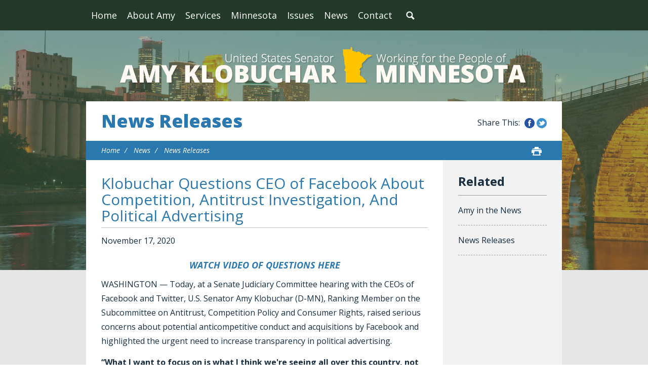

--- FILE ---
content_type: text/html;charset=UTF-8
request_url: https://www.klobuchar.senate.gov/public/index.cfm/news-releases?ID=013DF5CF-9822-45FC-AA43-93875A451454
body_size: 15228
content:
<!DOCTYPE html>
<html lang="en">

<head>
		<meta charset="utf-8">

		<title>Klobuchar Questions CEO of Facebook About Competition, Antitrust Investigation, And Political Advertising  - News Releases - U.S. Senator Amy Klobuchar</title>

		
			<meta name="datewritten" content="2020-11-17T12:11:00" />
		
		
		
			<meta name="posttype" content="news-releases" />
		

		
		
		<meta content="width=device-width, initial-scale=1.0" name="viewport" /><meta property="twitter:title" content="Klobuchar Questions CEO of Facebook About Competition, Antitrust Investigation, And Political Advertising " /><meta property="twitter:description" content="WATCH VIDEO OF QUESTIONS HERE
WASHINGTON &amp;mdash; Today, at a Senate Judiciary Committee hearing with the CEOs of Facebook and Twitter, U.S. Senator Amy Klobuchar (D-MN), Ranking Member on the Subcommittee on Antitrust, Competition Policy and Consumer Rights, raised serious concerns about potential anticompetitive conduct and acquisitions by Facebook and highlighted the urgent need to increase transparency in political advertising. 

&amp;ldquo;What I want to focus on is what I think we're seeing all over this country, not just in tech. We're seeing a startup slump. We're seeing more and more consolidation, and throughout history, we've seen that is not good for small businesses. It's not good for consumers, and it's not good for capitalism in the end,&amp;rdquo; Klobuchar said.

In a series of  exchanges with the CEO of Facebook, Mark Zuckerberg, Klobuchar focused on Facebook&amp;rsquo;s actions to limit smaller companies that it considered competitors from accessing parts of Facebook&amp;rsquo;s platform, crippling the growth potential of those rivals.

&amp;ldquo;So, I want to start with exclusionary conduct, regarding excluding smaller competitors by limiting interoperability with the Facebook platform. The investigation that we saw in the House recently gave us a number of examples of excluded companies including Vine, Stackla, Message Me, and Ark. My view is that this exclusionary conduct not only damaged the ability of these smaller businesses to compete, but it deprived customers of convenient access. You're one of the most successful companies, biggest companies in the world, Mr. Zuckerberg. Facebook. Do you think that this is fair competition or not? With regard to the interoperability and how you've conducted yourself with these other companies?&amp;rdquo; Klobuchar asked. 

She also questioned Zuckerberg on Facebook&amp;rsquo;s motivations for acquiring emerging rivals Instagram and WhatsApp, which prevented either company from challenging Facebook&amp;rsquo;s social media dominance. 

&amp;ldquo;And when we look at your emails, it kind of leads us down this road as well with Whatsapp, that part of the purchase of these nascent competitors is to -- I'll use the words of FTC Chairman Joe Simons who just said last week a monopolist can squash a nascent competitor by buying it not just by targeting it with anti-competitive activity. So, I know that this is a subject of investigation. Maybe we'll be hearing something soon. But I think it's something that committee members better be aware of,  not just with Facebook, but what's been going on with these deals that have gone through and how it has led to more and more consolidation. And how we as the Senate, and I just talked to Chairman Graham about this last week could actually do something about this, by changing some of the standards in our laws to make it easier to bring these cases and not just involving tech,&amp;rdquo; Klobuchar said. 

Full transcript of remarks and questions further below. Watch video of Klobuchar remarks HERE. 

In her role as Ranking Member of the Senate Judiciary Subcommittee on Antitrust, Competition Policy and Consumer Rights and a senior Member of the Senate Commerce Committee, Klobuchar has been a leader in the fight to protect consumers&amp;rsquo; personal data and promote online competition. 

And as the Ranking Member of the Senate Rules Committee, with oversight over federal elections, Klobuchar has fought to improve the transparency of online political advertising, stop foreign interference in elections through online platforms, and combat the spread of online election related disinformation and voter intimidation and suppression.  

In October, at a Senate Commerce Committee Hearing with CEOs from Google, Facebook, and Twitter, Klobuchar highlighted the urgent need to combat disinformation and improve transparency in online political advertising. She also raised serious competition concerns with Google&amp;rsquo;s CEO.  

In September, Klobuchar, along with 16 colleagues sent a letter to Facebook, Instagram, Google, Twitter and YouTube, urging executives to take further measures to stop voting related misinformation and disinformation.

In August, at an Antitrust Subcommittee hearing on Google&amp;rsquo;s dominance in advertising technology markets, Klobuchar emphasized the need to enforce antitrust Laws.

Klobuchar leads the Honest Ads Act, which was reintroduced in 2019 with cosponsors Senator Lindsey Graham (R-SC), and Senator Mark Warner (D-VA) to help prevent foreign interference in future elections and improve the transparency of online political advertisements. The Honest Ads Act would prevent foreign actors from influencing our elections by ensuring that political ads sold online are covered by the same rules as ads sold on TV, radio, and satellite and by improving disclosure requirements.

Full transcript of Klobuchar remarks and questions as delivered at the November 17, 2020 Senate Judiciary Committee hearing below:

KLOBUCHAR: Thank you very much, Mr. Chairman. As you know, I'm the lead Democrat on the Antitrust Subcommittee. I'm going to take a little different approach here than Mr. Hawley when it comes to competition policy because I understand why they might be coordinating when it comes to security. What I want to focus on is what I think we're seeing all over this country, not just in tech. We're seeing a startup slump. We're seeing more and more consolidation, and throughout history, we've seen that that is not good for small businesses. It's not good for consumers, and it's not good for capitalism in the end. 

Even successful companies, even popular companies, and even innovative companies are subject to the antitrust laws of this country. When I asked Mr. Pichai about this at the Commerce Committee hearing a few weeks ago, he told me Google was happy to take feedback. And my response was that the Justice Department already provided feedback in the form of a federal antitrust complaint. And I know there is an investigation reportedly going on out of the FTC right now regarding your company, Mr. Zuckerberg. 

So, I want to start with exclusionary conduct, regarding excluding smaller competitors by limiting interoperability with the Facebook platform. The investigation that we saw in the House recently gave us a number of examples of excluded companies including Vine, Stackla, Message Me, and Ark. My view is that this exclusionary conduct not only damaged the ability of these smaller businesses to compete, but it deprived customers of convenient access. You're one of the most successful companies, biggest companies in the world, Mr. Zuckerberg. Facebook. Do you think that this is fair competition or not? With regard to the interoperability and how you've conducted yourself with these other companies?

ZUCKERBERG: Senator, I'm generally strongly in favor of interoperability, and building platform and API access for companies to be able to access. That's why we built the Facebook platform in 2007. Some of the policies that you mentioned, I think came about, because what we were seeing was not necessarily startups, but larger competitors like Google and some of our Chinese rivals, from trying to access our systems in order to use their scale to compete with us better and it just felt to us like at the time that that wasn't the intent of what we were trying to enable. I think it&amp;rsquo;s worth noting-- 

KLOBUCHAR: We have a non-Chinese example here. I just want to know -- I know that -- maybe we could hear from Mr. Dorsey. And I have concerns about Facebook's treatment of Twitter subsidiary Vine. It's my understanding is that once Facebook recognized Vine as a competitor after Twitter acquired it in 2013, it cut off Vine's ability to interoperate with Facebook so that Vine users couldn't upload their videos to Facebook. And then I think that Twitter shut down Vine in 2016. 

Mr. Dorsey, could you tell me about the actual impact of Facebook's actions on Vine's business? On Vine's ability to compete and on your decision to shut down the service? And I know you're not a Chinese company. 

DORSEY: Well, I don't know about the intent on the other side, but I know our own experience was we found it extremely challenging to compete with Vine. And ultimately, decided that the ball moved past us, and we shut it down. Again, I don't know the specifics and the tactics and what was done, but we did find it very, very challenging market to enter, even though we existed prior to some of our peers doing the same thing. 

KLOBUCHAR: Okay. I'm going to move to something else quickly. Instagram and Whatsapp and we have some released internal Facebook emails in which you, Mr. Zuckerberg, wrote that Instagram was nascent and if they grow to a large scale they could be very disruptive to us. In a later email you confirm that one of the purposes of Facebook acquiring Instagram would be to neutralize a competitor. You wrote those emails that were mentioned in that House report, is that right, Mr. Zuckerberg? 

ZUCKERBERG: Senator, I believe so. I've always distinguished between two things, though. One is that we had some competition with Instagram in the growing space of kind of camera apps and photo sharing apps. But at the time I don't think we or anyone else viewed Instagram as a competitor, as a large multipurpose social platform. In fact, people at the time kind of mocked our acquisition, because they thought that we dramatically spent more money than we should have to acquire something that was viewed as a primarily camera and photo-sharing app at the time. I think it&amp;rsquo;s important to distinguish.

KLOBUCHAR: Here's the view, though, we don't know how it would have done. And when we look at your emails, it kind of leads us down this road as well with Whatsapp, that part of the purchase of these nascent competitors is to -- I'll use the words of FTC Chairman Joe Simons who just said last week a monopolist can squash a nascent competitor by buying it not just by targeting it with anti-competitive activity. So, I know that this is a subject of investigation. Maybe we'll be hearing something soon. But I think it's something that committee members better be aware of,  not just with Facebook, but what's been going on with these deals that have gone through and how it has led to more and more consolidation. And how we as the Senate, and I just talked to Chairman Graham about this last week could actually do something about this, by changing some of the standards in our laws to make it easier to bring these cases and not just involving tech. 

So, I want to go to something here at the end, the political ad discussion we had in front of the Commerce Committee, Mr. Zuckerberg, I know you said that Facebook had made over $2 billion on political ads over the last few years. You said this was your quote, &amp;ldquo;Relatively small part of your revenue,&amp;rdquo; I know that. But it's kind of a big part of the lives of politics when that much money is being spent on ads. This is a bill I actually have with Senator Graham. Yet, we have seen these political ads that keep creeping through despite your efforts to police them on your own. This is why I would so badly like to pass the Honest Ads Act. One ad that went through, it says, in three battleground states ballots marked for Donald Trump had been discarded. Poll: will voter fraud only increase closer to November? So it stated in three battleground states, paid ad, ballots marked for Donald Trump have been discarded. This played between September 29th and October 7th, 2020, had up to 200,000 impressions. Does this ad violate Facebook's policy? 

ZUCKERBERG: Sorry, can you repeat what the ad was? 

KLOBUCHAR: The ad was an American Action news ad. They've advertised a lot of them on your platform. And it said in three battleground states, ballots marked for Donald Trump had been discarded. This was preelection. 

ZUCKERBERG: Senator, I don't know off the top of my head if that specific ad violates our policies. I'd be happy to follow up afterwards on that. 

KLOBUCHAR: Would you commit to a policy where actual people's eyes, people could review these ads, instead of just being hit with algorithm review? 

ZUCKERBERG: Senator, we do have review and verification of political advertisers before they can advertise. 

KLOBUCHAR: Okay. So does every ad go through a human being? 

ZUCKERBERG: Senator, I don't know if every -- 

KLOBUCHAR: Huh? 

ZUCKERBERG: I think every -- our policy is that we want to verify the authenticity of anyone who's doing political or social issue advertising. And I think it's worth noting that our people reviewers are not in all cases always more accurate than the technical systems. 

KLOBUCHAR: So are you saying a human being reviews every ad? It&amp;rsquo;s just really yes or no, or I don't know. 

ZUCKERBERG: Senator, I don't know. I don&amp;rsquo;t think so.

KLOBUCHAR: Well we&amp;rsquo;ll follow up in the written. You brought this cease and desist order against NYU for publishing a report that noting over the last two years Facebook has not properly labeled approximately 37 million in political ads. Why would you not support this project? Why would you bring a cease and desist against them? 

ZUCKERBERG: Senator, is that the project that was scraping the data in a way that might have been -- with the FTC consent decree that we have?

KLOBUCHAR:  It's your definition. The reason it's happening is we haven't passed the Honest Ads Act. They're trying, they're not violating privacy. They're trying to get the ads so people can see the ads, other campaigns, journalists, everyone. 

ZUCKERBERG: Senator, you know that I support the Honest Ads Act and agree that we should have that passed. And even before that, that we've implemented it across our systems. But I think in the case that you're referring to, that project was scraping data in a way that we agreed in our FTC consent decree around privacy that we would not allow. So, we have to follow up on that. And make sure that we take steps to stop that violation. 

KLOBUCHAR: Okay. Last, Mr. Dorsey, do you think there should be more transparency with algorithms? As part of this is not just -- I'm off of the ads now, I'm on just generically, part of this is that people don't know how this data is going across the systems and across the platforms. And people basically are buying access, has been my impression, so that even if you say, what's the news in the last 24 hours, old stuff comes up, something's gone awry from the beginnings of this. Would it be helpful, do you think, if there was more transparency with algorithms? 

DORSEY: I do think it would be helpful, but it's technically very, very challenging to enforce that. I think a better option is providing more choice, to be able to turn off the algorithms or choose a different algorithm, so that people can see how it affects one's experience. 

KLOBUCHAR: Okay, thank you. I ask that both of you look at the bill that Senator Kennedy and I have, the Journalism, Competition, and Preservation Act to help the content providers negotiate with digital platforms. Thank you. 

###
" /><meta itemprop="name" content="Klobuchar Questions CEO of Facebook About Competition, Antitrust Investigation, And Political Advertising " /><meta itemprop="description" content="WATCH VIDEO OF QUESTIONS HERE
WASHINGTON &amp;mdash; Today, at a Senate Judiciary Committee hearing with the CEOs of Facebook and Twitter, U.S. Senator Amy Klobuchar (D-MN), Ranking Member on the Subcommittee on Antitrust, Competition Policy and Consumer Rights, raised serious concerns about potential anticompetitive conduct and acquisitions by Facebook and highlighted the urgent need to increase transparency in political advertising. 

&amp;ldquo;What I want to focus on is what I think we're seeing all over this country, not just in tech. We're seeing a startup slump. We're seeing more and more consolidation, and throughout history, we've seen that is not good for small businesses. It's not good for consumers, and it's not good for capitalism in the end,&amp;rdquo; Klobuchar said.

In a series of  exchanges with the CEO of Facebook, Mark Zuckerberg, Klobuchar focused on Facebook&amp;rsquo;s actions to limit smaller companies that it considered competitors from accessing parts of Facebook&amp;rsquo;s platform, crippling the growth potential of those rivals.

&amp;ldquo;So, I want to start with exclusionary conduct, regarding excluding smaller competitors by limiting interoperability with the Facebook platform. The investigation that we saw in the House recently gave us a number of examples of excluded companies including Vine, Stackla, Message Me, and Ark. My view is that this exclusionary conduct not only damaged the ability of these smaller businesses to compete, but it deprived customers of convenient access. You're one of the most successful companies, biggest companies in the world, Mr. Zuckerberg. Facebook. Do you think that this is fair competition or not? With regard to the interoperability and how you've conducted yourself with these other companies?&amp;rdquo; Klobuchar asked. 

She also questioned Zuckerberg on Facebook&amp;rsquo;s motivations for acquiring emerging rivals Instagram and WhatsApp, which prevented either company from challenging Facebook&amp;rsquo;s social media dominance. 

&amp;ldquo;And when we look at your emails, it kind of leads us down this road as well with Whatsapp, that part of the purchase of these nascent competitors is to -- I'll use the words of FTC Chairman Joe Simons who just said last week a monopolist can squash a nascent competitor by buying it not just by targeting it with anti-competitive activity. So, I know that this is a subject of investigation. Maybe we'll be hearing something soon. But I think it's something that committee members better be aware of,  not just with Facebook, but what's been going on with these deals that have gone through and how it has led to more and more consolidation. And how we as the Senate, and I just talked to Chairman Graham about this last week could actually do something about this, by changing some of the standards in our laws to make it easier to bring these cases and not just involving tech,&amp;rdquo; Klobuchar said. 

Full transcript of remarks and questions further below. Watch video of Klobuchar remarks HERE. 

In her role as Ranking Member of the Senate Judiciary Subcommittee on Antitrust, Competition Policy and Consumer Rights and a senior Member of the Senate Commerce Committee, Klobuchar has been a leader in the fight to protect consumers&amp;rsquo; personal data and promote online competition. 

And as the Ranking Member of the Senate Rules Committee, with oversight over federal elections, Klobuchar has fought to improve the transparency of online political advertising, stop foreign interference in elections through online platforms, and combat the spread of online election related disinformation and voter intimidation and suppression.  

In October, at a Senate Commerce Committee Hearing with CEOs from Google, Facebook, and Twitter, Klobuchar highlighted the urgent need to combat disinformation and improve transparency in online political advertising. She also raised serious competition concerns with Google&amp;rsquo;s CEO.  

In September, Klobuchar, along with 16 colleagues sent a letter to Facebook, Instagram, Google, Twitter and YouTube, urging executives to take further measures to stop voting related misinformation and disinformation.

In August, at an Antitrust Subcommittee hearing on Google&amp;rsquo;s dominance in advertising technology markets, Klobuchar emphasized the need to enforce antitrust Laws.

Klobuchar leads the Honest Ads Act, which was reintroduced in 2019 with cosponsors Senator Lindsey Graham (R-SC), and Senator Mark Warner (D-VA) to help prevent foreign interference in future elections and improve the transparency of online political advertisements. The Honest Ads Act would prevent foreign actors from influencing our elections by ensuring that political ads sold online are covered by the same rules as ads sold on TV, radio, and satellite and by improving disclosure requirements.

Full transcript of Klobuchar remarks and questions as delivered at the November 17, 2020 Senate Judiciary Committee hearing below:

KLOBUCHAR: Thank you very much, Mr. Chairman. As you know, I'm the lead Democrat on the Antitrust Subcommittee. I'm going to take a little different approach here than Mr. Hawley when it comes to competition policy because I understand why they might be coordinating when it comes to security. What I want to focus on is what I think we're seeing all over this country, not just in tech. We're seeing a startup slump. We're seeing more and more consolidation, and throughout history, we've seen that that is not good for small businesses. It's not good for consumers, and it's not good for capitalism in the end. 

Even successful companies, even popular companies, and even innovative companies are subject to the antitrust laws of this country. When I asked Mr. Pichai about this at the Commerce Committee hearing a few weeks ago, he told me Google was happy to take feedback. And my response was that the Justice Department already provided feedback in the form of a federal antitrust complaint. And I know there is an investigation reportedly going on out of the FTC right now regarding your company, Mr. Zuckerberg. 

So, I want to start with exclusionary conduct, regarding excluding smaller competitors by limiting interoperability with the Facebook platform. The investigation that we saw in the House recently gave us a number of examples of excluded companies including Vine, Stackla, Message Me, and Ark. My view is that this exclusionary conduct not only damaged the ability of these smaller businesses to compete, but it deprived customers of convenient access. You're one of the most successful companies, biggest companies in the world, Mr. Zuckerberg. Facebook. Do you think that this is fair competition or not? With regard to the interoperability and how you've conducted yourself with these other companies?

ZUCKERBERG: Senator, I'm generally strongly in favor of interoperability, and building platform and API access for companies to be able to access. That's why we built the Facebook platform in 2007. Some of the policies that you mentioned, I think came about, because what we were seeing was not necessarily startups, but larger competitors like Google and some of our Chinese rivals, from trying to access our systems in order to use their scale to compete with us better and it just felt to us like at the time that that wasn't the intent of what we were trying to enable. I think it&amp;rsquo;s worth noting-- 

KLOBUCHAR: We have a non-Chinese example here. I just want to know -- I know that -- maybe we could hear from Mr. Dorsey. And I have concerns about Facebook's treatment of Twitter subsidiary Vine. It's my understanding is that once Facebook recognized Vine as a competitor after Twitter acquired it in 2013, it cut off Vine's ability to interoperate with Facebook so that Vine users couldn't upload their videos to Facebook. And then I think that Twitter shut down Vine in 2016. 

Mr. Dorsey, could you tell me about the actual impact of Facebook's actions on Vine's business? On Vine's ability to compete and on your decision to shut down the service? And I know you're not a Chinese company. 

DORSEY: Well, I don't know about the intent on the other side, but I know our own experience was we found it extremely challenging to compete with Vine. And ultimately, decided that the ball moved past us, and we shut it down. Again, I don't know the specifics and the tactics and what was done, but we did find it very, very challenging market to enter, even though we existed prior to some of our peers doing the same thing. 

KLOBUCHAR: Okay. I'm going to move to something else quickly. Instagram and Whatsapp and we have some released internal Facebook emails in which you, Mr. Zuckerberg, wrote that Instagram was nascent and if they grow to a large scale they could be very disruptive to us. In a later email you confirm that one of the purposes of Facebook acquiring Instagram would be to neutralize a competitor. You wrote those emails that were mentioned in that House report, is that right, Mr. Zuckerberg? 

ZUCKERBERG: Senator, I believe so. I've always distinguished between two things, though. One is that we had some competition with Instagram in the growing space of kind of camera apps and photo sharing apps. But at the time I don't think we or anyone else viewed Instagram as a competitor, as a large multipurpose social platform. In fact, people at the time kind of mocked our acquisition, because they thought that we dramatically spent more money than we should have to acquire something that was viewed as a primarily camera and photo-sharing app at the time. I think it&amp;rsquo;s important to distinguish.

KLOBUCHAR: Here's the view, though, we don't know how it would have done. And when we look at your emails, it kind of leads us down this road as well with Whatsapp, that part of the purchase of these nascent competitors is to -- I'll use the words of FTC Chairman Joe Simons who just said last week a monopolist can squash a nascent competitor by buying it not just by targeting it with anti-competitive activity. So, I know that this is a subject of investigation. Maybe we'll be hearing something soon. But I think it's something that committee members better be aware of,  not just with Facebook, but what's been going on with these deals that have gone through and how it has led to more and more consolidation. And how we as the Senate, and I just talked to Chairman Graham about this last week could actually do something about this, by changing some of the standards in our laws to make it easier to bring these cases and not just involving tech. 

So, I want to go to something here at the end, the political ad discussion we had in front of the Commerce Committee, Mr. Zuckerberg, I know you said that Facebook had made over $2 billion on political ads over the last few years. You said this was your quote, &amp;ldquo;Relatively small part of your revenue,&amp;rdquo; I know that. But it's kind of a big part of the lives of politics when that much money is being spent on ads. This is a bill I actually have with Senator Graham. Yet, we have seen these political ads that keep creeping through despite your efforts to police them on your own. This is why I would so badly like to pass the Honest Ads Act. One ad that went through, it says, in three battleground states ballots marked for Donald Trump had been discarded. Poll: will voter fraud only increase closer to November? So it stated in three battleground states, paid ad, ballots marked for Donald Trump have been discarded. This played between September 29th and October 7th, 2020, had up to 200,000 impressions. Does this ad violate Facebook's policy? 

ZUCKERBERG: Sorry, can you repeat what the ad was? 

KLOBUCHAR: The ad was an American Action news ad. They've advertised a lot of them on your platform. And it said in three battleground states, ballots marked for Donald Trump had been discarded. This was preelection. 

ZUCKERBERG: Senator, I don't know off the top of my head if that specific ad violates our policies. I'd be happy to follow up afterwards on that. 

KLOBUCHAR: Would you commit to a policy where actual people's eyes, people could review these ads, instead of just being hit with algorithm review? 

ZUCKERBERG: Senator, we do have review and verification of political advertisers before they can advertise. 

KLOBUCHAR: Okay. So does every ad go through a human being? 

ZUCKERBERG: Senator, I don't know if every -- 

KLOBUCHAR: Huh? 

ZUCKERBERG: I think every -- our policy is that we want to verify the authenticity of anyone who's doing political or social issue advertising. And I think it's worth noting that our people reviewers are not in all cases always more accurate than the technical systems. 

KLOBUCHAR: So are you saying a human being reviews every ad? It&amp;rsquo;s just really yes or no, or I don't know. 

ZUCKERBERG: Senator, I don't know. I don&amp;rsquo;t think so.

KLOBUCHAR: Well we&amp;rsquo;ll follow up in the written. You brought this cease and desist order against NYU for publishing a report that noting over the last two years Facebook has not properly labeled approximately 37 million in political ads. Why would you not support this project? Why would you bring a cease and desist against them? 

ZUCKERBERG: Senator, is that the project that was scraping the data in a way that might have been -- with the FTC consent decree that we have?

KLOBUCHAR:  It's your definition. The reason it's happening is we haven't passed the Honest Ads Act. They're trying, they're not violating privacy. They're trying to get the ads so people can see the ads, other campaigns, journalists, everyone. 

ZUCKERBERG: Senator, you know that I support the Honest Ads Act and agree that we should have that passed. And even before that, that we've implemented it across our systems. But I think in the case that you're referring to, that project was scraping data in a way that we agreed in our FTC consent decree around privacy that we would not allow. So, we have to follow up on that. And make sure that we take steps to stop that violation. 

KLOBUCHAR: Okay. Last, Mr. Dorsey, do you think there should be more transparency with algorithms? As part of this is not just -- I'm off of the ads now, I'm on just generically, part of this is that people don't know how this data is going across the systems and across the platforms. And people basically are buying access, has been my impression, so that even if you say, what's the news in the last 24 hours, old stuff comes up, something's gone awry from the beginnings of this. Would it be helpful, do you think, if there was more transparency with algorithms? 

DORSEY: I do think it would be helpful, but it's technically very, very challenging to enforce that. I think a better option is providing more choice, to be able to turn off the algorithms or choose a different algorithm, so that people can see how it affects one's experience. 

KLOBUCHAR: Okay, thank you. I ask that both of you look at the bill that Senator Kennedy and I have, the Journalism, Competition, and Preservation Act to help the content providers negotiate with digital platforms. Thank you. 

###
" /><meta itemprop="url" content="https://www.klobuchar.senate.gov/public/index.cfm/2020/11/klobuchar-questions-ceo-of-facebook-about-competition-antitrust-investigation-and-political-advertising" /><meta property="og:site_name" content="U.S. Senator Amy Klobuchar" /><meta property="og:type" content="article" /><meta property="og:title" content="Klobuchar Questions CEO of Facebook About Competition, Antitrust Investigation, And Political Advertising " /><meta property="og:description" content="WATCH VIDEO OF QUESTIONS HERE
WASHINGTON &amp;mdash; Today, at a Senate Judiciary Committee hearing with the CEOs of Facebook and Twitter, U.S. Senator Amy Klobuchar (D-MN), Ranking Member on the Subcommittee on Antitrust, Competition Policy and Consumer Rights, raised serious concerns about potential anticompetitive conduct and acquisitions by Facebook and highlighted the urgent need to increase transparency in political advertising. 

&amp;ldquo;What I want to focus on is what I think we're seeing all over this country, not just in tech. We're seeing a startup slump. We're seeing more and more consolidation, and throughout history, we've seen that is not good for small businesses. It's not good for consumers, and it's not good for capitalism in the end,&amp;rdquo; Klobuchar said.

In a series of  exchanges with the CEO of Facebook, Mark Zuckerberg, Klobuchar focused on Facebook&amp;rsquo;s actions to limit smaller companies that it considered competitors from accessing parts of Facebook&amp;rsquo;s platform, crippling the growth potential of those rivals.

&amp;ldquo;So, I want to start with exclusionary conduct, regarding excluding smaller competitors by limiting interoperability with the Facebook platform. The investigation that we saw in the House recently gave us a number of examples of excluded companies including Vine, Stackla, Message Me, and Ark. My view is that this exclusionary conduct not only damaged the ability of these smaller businesses to compete, but it deprived customers of convenient access. You're one of the most successful companies, biggest companies in the world, Mr. Zuckerberg. Facebook. Do you think that this is fair competition or not? With regard to the interoperability and how you've conducted yourself with these other companies?&amp;rdquo; Klobuchar asked. 

She also questioned Zuckerberg on Facebook&amp;rsquo;s motivations for acquiring emerging rivals Instagram and WhatsApp, which prevented either company from challenging Facebook&amp;rsquo;s social media dominance. 

&amp;ldquo;And when we look at your emails, it kind of leads us down this road as well with Whatsapp, that part of the purchase of these nascent competitors is to -- I'll use the words of FTC Chairman Joe Simons who just said last week a monopolist can squash a nascent competitor by buying it not just by targeting it with anti-competitive activity. So, I know that this is a subject of investigation. Maybe we'll be hearing something soon. But I think it's something that committee members better be aware of,  not just with Facebook, but what's been going on with these deals that have gone through and how it has led to more and more consolidation. And how we as the Senate, and I just talked to Chairman Graham about this last week could actually do something about this, by changing some of the standards in our laws to make it easier to bring these cases and not just involving tech,&amp;rdquo; Klobuchar said. 

Full transcript of remarks and questions further below. Watch video of Klobuchar remarks HERE. 

In her role as Ranking Member of the Senate Judiciary Subcommittee on Antitrust, Competition Policy and Consumer Rights and a senior Member of the Senate Commerce Committee, Klobuchar has been a leader in the fight to protect consumers&amp;rsquo; personal data and promote online competition. 

And as the Ranking Member of the Senate Rules Committee, with oversight over federal elections, Klobuchar has fought to improve the transparency of online political advertising, stop foreign interference in elections through online platforms, and combat the spread of online election related disinformation and voter intimidation and suppression.  

In October, at a Senate Commerce Committee Hearing with CEOs from Google, Facebook, and Twitter, Klobuchar highlighted the urgent need to combat disinformation and improve transparency in online political advertising. She also raised serious competition concerns with Google&amp;rsquo;s CEO.  

In September, Klobuchar, along with 16 colleagues sent a letter to Facebook, Instagram, Google, Twitter and YouTube, urging executives to take further measures to stop voting related misinformation and disinformation.

In August, at an Antitrust Subcommittee hearing on Google&amp;rsquo;s dominance in advertising technology markets, Klobuchar emphasized the need to enforce antitrust Laws.

Klobuchar leads the Honest Ads Act, which was reintroduced in 2019 with cosponsors Senator Lindsey Graham (R-SC), and Senator Mark Warner (D-VA) to help prevent foreign interference in future elections and improve the transparency of online political advertisements. The Honest Ads Act would prevent foreign actors from influencing our elections by ensuring that political ads sold online are covered by the same rules as ads sold on TV, radio, and satellite and by improving disclosure requirements.

Full transcript of Klobuchar remarks and questions as delivered at the November 17, 2020 Senate Judiciary Committee hearing below:

KLOBUCHAR: Thank you very much, Mr. Chairman. As you know, I'm the lead Democrat on the Antitrust Subcommittee. I'm going to take a little different approach here than Mr. Hawley when it comes to competition policy because I understand why they might be coordinating when it comes to security. What I want to focus on is what I think we're seeing all over this country, not just in tech. We're seeing a startup slump. We're seeing more and more consolidation, and throughout history, we've seen that that is not good for small businesses. It's not good for consumers, and it's not good for capitalism in the end. 

Even successful companies, even popular companies, and even innovative companies are subject to the antitrust laws of this country. When I asked Mr. Pichai about this at the Commerce Committee hearing a few weeks ago, he told me Google was happy to take feedback. And my response was that the Justice Department already provided feedback in the form of a federal antitrust complaint. And I know there is an investigation reportedly going on out of the FTC right now regarding your company, Mr. Zuckerberg. 

So, I want to start with exclusionary conduct, regarding excluding smaller competitors by limiting interoperability with the Facebook platform. The investigation that we saw in the House recently gave us a number of examples of excluded companies including Vine, Stackla, Message Me, and Ark. My view is that this exclusionary conduct not only damaged the ability of these smaller businesses to compete, but it deprived customers of convenient access. You're one of the most successful companies, biggest companies in the world, Mr. Zuckerberg. Facebook. Do you think that this is fair competition or not? With regard to the interoperability and how you've conducted yourself with these other companies?

ZUCKERBERG: Senator, I'm generally strongly in favor of interoperability, and building platform and API access for companies to be able to access. That's why we built the Facebook platform in 2007. Some of the policies that you mentioned, I think came about, because what we were seeing was not necessarily startups, but larger competitors like Google and some of our Chinese rivals, from trying to access our systems in order to use their scale to compete with us better and it just felt to us like at the time that that wasn't the intent of what we were trying to enable. I think it&amp;rsquo;s worth noting-- 

KLOBUCHAR: We have a non-Chinese example here. I just want to know -- I know that -- maybe we could hear from Mr. Dorsey. And I have concerns about Facebook's treatment of Twitter subsidiary Vine. It's my understanding is that once Facebook recognized Vine as a competitor after Twitter acquired it in 2013, it cut off Vine's ability to interoperate with Facebook so that Vine users couldn't upload their videos to Facebook. And then I think that Twitter shut down Vine in 2016. 

Mr. Dorsey, could you tell me about the actual impact of Facebook's actions on Vine's business? On Vine's ability to compete and on your decision to shut down the service? And I know you're not a Chinese company. 

DORSEY: Well, I don't know about the intent on the other side, but I know our own experience was we found it extremely challenging to compete with Vine. And ultimately, decided that the ball moved past us, and we shut it down. Again, I don't know the specifics and the tactics and what was done, but we did find it very, very challenging market to enter, even though we existed prior to some of our peers doing the same thing. 

KLOBUCHAR: Okay. I'm going to move to something else quickly. Instagram and Whatsapp and we have some released internal Facebook emails in which you, Mr. Zuckerberg, wrote that Instagram was nascent and if they grow to a large scale they could be very disruptive to us. In a later email you confirm that one of the purposes of Facebook acquiring Instagram would be to neutralize a competitor. You wrote those emails that were mentioned in that House report, is that right, Mr. Zuckerberg? 

ZUCKERBERG: Senator, I believe so. I've always distinguished between two things, though. One is that we had some competition with Instagram in the growing space of kind of camera apps and photo sharing apps. But at the time I don't think we or anyone else viewed Instagram as a competitor, as a large multipurpose social platform. In fact, people at the time kind of mocked our acquisition, because they thought that we dramatically spent more money than we should have to acquire something that was viewed as a primarily camera and photo-sharing app at the time. I think it&amp;rsquo;s important to distinguish.

KLOBUCHAR: Here's the view, though, we don't know how it would have done. And when we look at your emails, it kind of leads us down this road as well with Whatsapp, that part of the purchase of these nascent competitors is to -- I'll use the words of FTC Chairman Joe Simons who just said last week a monopolist can squash a nascent competitor by buying it not just by targeting it with anti-competitive activity. So, I know that this is a subject of investigation. Maybe we'll be hearing something soon. But I think it's something that committee members better be aware of,  not just with Facebook, but what's been going on with these deals that have gone through and how it has led to more and more consolidation. And how we as the Senate, and I just talked to Chairman Graham about this last week could actually do something about this, by changing some of the standards in our laws to make it easier to bring these cases and not just involving tech. 

So, I want to go to something here at the end, the political ad discussion we had in front of the Commerce Committee, Mr. Zuckerberg, I know you said that Facebook had made over $2 billion on political ads over the last few years. You said this was your quote, &amp;ldquo;Relatively small part of your revenue,&amp;rdquo; I know that. But it's kind of a big part of the lives of politics when that much money is being spent on ads. This is a bill I actually have with Senator Graham. Yet, we have seen these political ads that keep creeping through despite your efforts to police them on your own. This is why I would so badly like to pass the Honest Ads Act. One ad that went through, it says, in three battleground states ballots marked for Donald Trump had been discarded. Poll: will voter fraud only increase closer to November? So it stated in three battleground states, paid ad, ballots marked for Donald Trump have been discarded. This played between September 29th and October 7th, 2020, had up to 200,000 impressions. Does this ad violate Facebook's policy? 

ZUCKERBERG: Sorry, can you repeat what the ad was? 

KLOBUCHAR: The ad was an American Action news ad. They've advertised a lot of them on your platform. And it said in three battleground states, ballots marked for Donald Trump had been discarded. This was preelection. 

ZUCKERBERG: Senator, I don't know off the top of my head if that specific ad violates our policies. I'd be happy to follow up afterwards on that. 

KLOBUCHAR: Would you commit to a policy where actual people's eyes, people could review these ads, instead of just being hit with algorithm review? 

ZUCKERBERG: Senator, we do have review and verification of political advertisers before they can advertise. 

KLOBUCHAR: Okay. So does every ad go through a human being? 

ZUCKERBERG: Senator, I don't know if every -- 

KLOBUCHAR: Huh? 

ZUCKERBERG: I think every -- our policy is that we want to verify the authenticity of anyone who's doing political or social issue advertising. And I think it's worth noting that our people reviewers are not in all cases always more accurate than the technical systems. 

KLOBUCHAR: So are you saying a human being reviews every ad? It&amp;rsquo;s just really yes or no, or I don't know. 

ZUCKERBERG: Senator, I don't know. I don&amp;rsquo;t think so.

KLOBUCHAR: Well we&amp;rsquo;ll follow up in the written. You brought this cease and desist order against NYU for publishing a report that noting over the last two years Facebook has not properly labeled approximately 37 million in political ads. Why would you not support this project? Why would you bring a cease and desist against them? 

ZUCKERBERG: Senator, is that the project that was scraping the data in a way that might have been -- with the FTC consent decree that we have?

KLOBUCHAR:  It's your definition. The reason it's happening is we haven't passed the Honest Ads Act. They're trying, they're not violating privacy. They're trying to get the ads so people can see the ads, other campaigns, journalists, everyone. 

ZUCKERBERG: Senator, you know that I support the Honest Ads Act and agree that we should have that passed. And even before that, that we've implemented it across our systems. But I think in the case that you're referring to, that project was scraping data in a way that we agreed in our FTC consent decree around privacy that we would not allow. So, we have to follow up on that. And make sure that we take steps to stop that violation. 

KLOBUCHAR: Okay. Last, Mr. Dorsey, do you think there should be more transparency with algorithms? As part of this is not just -- I'm off of the ads now, I'm on just generically, part of this is that people don't know how this data is going across the systems and across the platforms. And people basically are buying access, has been my impression, so that even if you say, what's the news in the last 24 hours, old stuff comes up, something's gone awry from the beginnings of this. Would it be helpful, do you think, if there was more transparency with algorithms? 

DORSEY: I do think it would be helpful, but it's technically very, very challenging to enforce that. I think a better option is providing more choice, to be able to turn off the algorithms or choose a different algorithm, so that people can see how it affects one's experience. 

KLOBUCHAR: Okay, thank you. I ask that both of you look at the bill that Senator Kennedy and I have, the Journalism, Competition, and Preservation Act to help the content providers negotiate with digital platforms. Thank you. 

###
" /><meta property="og:url" content="https://www.klobuchar.senate.gov/public/index.cfm/2020/11/klobuchar-questions-ceo-of-facebook-about-competition-antitrust-investigation-and-political-advertising" />
		
		
		<link rel="stylesheet" type="text/css" href="/public/vendor/_skins/klobuchar2016/lib/bootstrap/css/bootstrap.min.css?cb=146240EB5DA8AADB725192227946777D08CE3328808A05D503E0827692654570"  /><link rel="stylesheet" type="text/css" href="//fonts.googleapis.com/css?family=Open+Sans:300,300i,400,400i,600,600i,700,700i,800,800i"  /><link rel="stylesheet" type="text/css" href="/public/_resources/stylesheets/factory.css?cb=146240EB5DA8AADB725192227946777D08CE3328808A05D503E0827692654570"  /><link rel="stylesheet" type="text/css" href="/public/vendor/_skins/klobuchar2016/css/menu.css?cb=146240EB5DA8AADB725192227946777D08CE3328808A05D503E0827692654570"  /><link rel="stylesheet" type="text/css" href="/public/vendor/_skins/klobuchar2016/css/template.css?cb=146240EB5DA8AADB725192227946777D08CE3328808A05D503E0827692654570"  /><link rel="stylesheet" type="text/css" href="/public/vendor/_skins/klobuchar2016/css/apps.css?cb=146240EB5DA8AADB725192227946777D08CE3328808A05D503E0827692654570"  /><link rel="stylesheet" type="text/css" href="/public/vendor/_skins/klobuchar2016/css/home.css?cb=146240EB5DA8AADB725192227946777D08CE3328808A05D503E0827692654570"  /><link rel="stylesheet" type="text/css" href="/public/vendor/_skins/klobuchar2016/js/magnific-popup/magnific-popup.css?cb=146240EB5DA8AADB725192227946777D08CE3328808A05D503E0827692654570"  /><link rel="stylesheet" type="text/css" href="/public/vendor/_skins/klobuchar2016/js/owl-carousel/owl.carousel.css?cb=146240EB5DA8AADB725192227946777D08CE3328808A05D503E0827692654570"  /><link rel="stylesheet" type="text/css" href="/public/vendor/_skins/klobuchar2016/js/owl-carousel/owl.theme.css?cb=146240EB5DA8AADB725192227946777D08CE3328808A05D503E0827692654570"  />
		<script src="//cdnjs.cloudflare.com/ajax/libs/html5shiv/3.7.3/html5shiv.min.js" ></script><script src="/public/vendor/_skins/klobuchar2016/js/jquery-1.11.1.min.js" ></script><script src="/public/vendor/_skins/klobuchar2016/js/jquery-migrate-1.2.1.min.js" ></script><script src="/public/_resources/jscripts/jquery.form.20140218.min.js" ></script><script src="/public/_resources/jscripts/jquery.printelement.min.js" ></script><script src="/public/vendor/_skins/klobuchar2016/lib/bootstrap/js/bootstrap.min.js" ></script><script src="/public/vendor/_skins/klobuchar2016/js/jquery.touchSwipe.min.js" ></script><script src="/public/vendor/_skins/klobuchar2016/js/jquery.timer.js" ></script><script src="/public/vendor/_skins/klobuchar2016/js/default.js" ></script><script src="/public/vendor/_skins/klobuchar2016/js/magnific-popup/jquery.magnific-popup.min.js" ></script><script src="/public/vendor/_skins/klobuchar2016/js/owl-carousel/owl.carousel.js" ></script><script src="/public/vendor/_skins/klobuchar2016/js/jquery.menu-aim.js" ></script>
		

		<!-- Site Search Duplicate Prevention -->
		
			<link rel="canonical" href="https://www.klobuchar.senate.gov/public/index.cfm/2020/11/klobuchar-questions-ceo-of-facebook-about-competition-antitrust-investigation-and-political-advertising" />
		

		
		
		<!-- End Site Search Duplicate Prevention -->
		
</head>

<body id="page_news-releases" class="seed-1">
	
	
	
	<div id="body">
		<div class="body-wrapper">
			<div id="body-content">
			
				<div id="masthead">
					<div id="masthead-top">
						<div class="container clearfix">
							<div id="mainnav" class="hidden-print">
								<div class="">
									<div id="mainmenu" class="clearfix">
										<div id="mainmenu-inner">
											<div id="mainmenu-nav">
												
												<a href="#" class="clearfix" id="mainnav-button" data-target="#mainnav-collapse">
													<div class="button-text pull-left">Menu</div>
													<div class="button-image pull-right"></div>
												</a>
											</div>
											<div id="mainnav-collapse">
												<nav>
													
	
	
	
	
	
	
	
	
	
	
	
	
	
	
	
	
	<div class="nav-panel nav-panel-level-1">
		<div class="nav-item odd first"><a href="/public/index.cfm/">Home</a></div>
		
			
				
	
	
	
	
	
	
	
	
	
	
	
			
			<div class="nav-item nav-about-amy even dropdown">
				<div class="nav-toggle"><a href="/public/index.cfm/about-amy">About Amy</a><button class="collapsed" data-toggle="collapse" data-target="#nav-1-1"><b class="glyphicon"></b><span class="sr-only">Toggle Submenu</span></button></a></div>
				
					<div id="nav-1-1" class="collapse">
	
	
	
	
	
		<div class="nav-panel nav-panel-level-2">
			
				
				<div class="nav-item odd first">
					<a href="/public/index.cfm/biography">Biography</a>
					
				</div>
			
				
				<div class="nav-item even">
					<a href="/public/index.cfm/committee-assignments">Committee Assignments</a>
					
				</div>
			
		</div>
	
	
</div>
				
			</div>
		
			
				
	
	
	
	
	
	
	
	
	
	
	
			
			<div class="nav-item nav-services odd dropdown">
				<div class="nav-toggle"><a href="/public/index.cfm/services">Services</a><button class="collapsed" data-toggle="collapse" data-target="#nav-1-2"><b class="glyphicon"></b><span class="sr-only">Toggle Submenu</span></button></a></div>
				
					<div id="nav-1-2" class="collapse">
	
	
	
	
	
		<div class="nav-panel nav-panel-level-2">
			
				
				<div class="nav-item odd first">
					<a href="/public/index.cfm/help-with-federal-agencies">Helping with Federal Agencies</a>
					
				</div>
			
				
				<div class="nav-item even">
					<a href="/public/index.cfm/federal-grant-assistance">Helping with Federal Grants</a>
					
				</div>
			
				
				<div class="nav-item odd">
					<a href="/public/index.cfm/cutting-through-government-red-tape">Cutting Through Government Red Tape</a>
					
				</div>
			
				
				<div class="nav-item even">
					<a href="/public/index.cfm/doing-right-by-our-veterans">Doing Right by Our Veterans</a>
					
				</div>
			
				
				<div class="nav-item odd">
					<a href="/public/index.cfm/supporting families and children through immigration and adoption">Supporting Families and Children Through Immigration and Adoption</a>
					
				</div>
			
				
				<div class="nav-item even">
					<a href="/public/index.cfm/providing-assistance-with-passports">Providing Assistance with Passports</a>
					
				</div>
			
				
				<div class="nav-item odd">
					<a href="/public/index.cfm/flag-requests">Requesting Flags</a>
					
				</div>
			
				
				<div class="nav-item even">
					<a href="/public/index.cfm/recognition">Providing Letters of Recognition</a>
					
				</div>
			
				
				<div class="nav-item odd">
					<a href="/public/index.cfm/military-academy-nominations">Military Academy Nominations</a>
					
				</div>
			
				
				<div class="nav-item even">
					<a href="/public/index.cfm/minnesota-mornings">Minnesota Mornings in Washington, D.C.</a>
					
				</div>
			
				
				<div class="nav-item odd">
					<a href="/public/index.cfm/internships-and-page-program">Internships</a>
					
				</div>
			
				
				<div class="nav-item even">
					<a href="/public/index.cfm/visiting-washington-d-c">Visiting Washington, D.C.</a>
					
				</div>
			
				
				<div class="nav-item odd">
					<a href="/public/index.cfm/congressionally-directed-spending-fy-2026-redirect">Congressionally Directed Spending FY 2026</a>
					
				</div>
			
				
				<div class="nav-item even">
					<a href="/public/index.cfm/programmatic-appropriations-fy-2026-redirect">Programmatic Appropriations FY 2026</a>
					
				</div>
			
		</div>
	
	
</div>
				
			</div>
		
			
				
	
	
	
	
	
	
	
	
	
	
	
			
			<div class="nav-item nav-minnesota even dropdown">
				<div class="nav-toggle"><a href="/public/index.cfm/minnesota">Minnesota</a><button class="collapsed" data-toggle="collapse" data-target="#nav-1-3"><b class="glyphicon"></b><span class="sr-only">Toggle Submenu</span></button></a></div>
				
					<div id="nav-1-3" class="collapse">
	
	
	
	
	
		<div class="nav-panel nav-panel-level-2">
			
				
				<div class="nav-item odd first">
					<a href="/public/index.cfm/amy-s-work-across-minnesota">Amy’s Work Across Minnesota Counties</a>
					
				</div>
			
		</div>
	
	
</div>
				
			</div>
		
			
				
	
	
	
	
	
	
	
	
	
	
	
			
			<div class="nav-item nav-issues odd dropdown">
				<div class="nav-toggle"><a href="/public/index.cfm/issues">Issues</a><button class="collapsed" data-toggle="collapse" data-target="#nav-1-4"><b class="glyphicon"></b><span class="sr-only">Toggle Submenu</span></button></a></div>
				
					<div id="nav-1-4" class="collapse">
	
	
	
	
	
		<div class="nav-panel nav-panel-level-2">
			
				
				<div class="nav-item odd first">
					<a href="/public/index.cfm/current-legislation">Current Legislation</a>
					
				</div>
			
				
				<div class="nav-item even">
					<a href="/public/index.cfm/jobs-and-the-economy">Jobs and the Economy</a>
					
				</div>
			
				
				<div class="nav-item odd">
					<a href="/public/index.cfm/agriculture-rural-communities">Agriculture & Rural Communities</a>
					
				</div>
			
				
				<div class="nav-item even">
					<a href="/public/index.cfm/homegrown-energy-environment-natural-resources">Environment, Climate Change, Homegrown Energy and Natural Resources</a>
					
				</div>
			
				
				<div class="nav-item odd">
					<a href="/public/index.cfm/health-care">Health Care</a>
					
				</div>
			
				
				<div class="nav-item even">
					<a href="/public/index.cfm/national-security">National Security</a>
					
				</div>
			
				
				<div class="nav-item odd">
					<a href="/public/index.cfm/veterans">Veterans, Service Members, and Their Families</a>
					
				</div>
			
				
				<div class="nav-item even">
					<a href="/public/index.cfm/ethics-and-democracy">Civil Rights, Public Trust, and Democracy</a>
					
				</div>
			
				
				<div class="nav-item odd">
					<a href="/public/index.cfm/seniors">Seniors</a>
					
				</div>
			
				
				<div class="nav-item even">
					<a href="/public/index.cfm/families-children">Families and Children</a>
					
				</div>
			
				
				<div class="nav-item odd">
					<a href="/public/index.cfm/education">Education</a>
					
				</div>
			
				
				<div class="nav-item even">
					<a href="/public/index.cfm/safety">Public Safety and Criminal Justice Reform</a>
					
				</div>
			
				
				<div class="nav-item odd">
					<a href="/public/index.cfm/consumer-protection">Consumer Protection</a>
					
				</div>
			
				
				<div class="nav-item even">
					<a href="/public/index.cfm/immigration">Immigration</a>
					
				</div>
			
				
				<div class="nav-item odd">
					<a href="/public/index.cfm/competition-policy">Competition Policy</a>
					
				</div>
			
		</div>
	
	
</div>
				
			</div>
		
			
				
	
	
	
	
	
	
	
	
	
	
	
			
			<div class="nav-item nav-news even active dropdown">
				<div class="nav-toggle"><a href="/public/index.cfm/news">News</a><button class="collapsed" data-toggle="collapse" data-target="#nav-1-5"><b class="glyphicon"></b><span class="sr-only">Toggle Submenu</span></button></a></div>
				
					<div id="nav-1-5" class="collapse">
	
	
	
	
	
		<div class="nav-panel nav-panel-level-2">
			
				
				<div class="nav-item odd first">
					<a href="/public/index.cfm/amy-in-the-news">Amy in the News</a>
					
				</div>
			
				
				<div class="nav-item even active">
					<a href="/public/index.cfm/news-releases">News Releases</a>
					
				</div>
			
		</div>
	
	
</div>
				
			</div>
		
			
				
	
	
	
	
	
	
	
	
	
	
	
			
			<div class="nav-item nav-contact odd last dropdown">
				<div class="nav-toggle"><a href="/public/index.cfm/contact">Contact</a><button class="collapsed" data-toggle="collapse" data-target="#nav-1-6"><b class="glyphicon"></b><span class="sr-only">Toggle Submenu</span></button></a></div>
				
					<div id="nav-1-6" class="collapse">
	
	
	
	
	
		<div class="nav-panel nav-panel-level-2">
			
				
				<div class="nav-item odd first">
					<a href="/public/index.cfm/offices">Offices</a>
					
				</div>
			
				
				<div class="nav-item even">
					<a href="/public/index.cfm/email-amy">Email Amy</a>
					
				</div>
			
				
				<div class="nav-item odd">
					<a href="/public/index.cfm/contact-casework">Casework Contact</a>
					
				</div>
			
		</div>
	
	
</div>
				
			</div>
		
	</div>
	

												</nav>
												<script type="text/javascript">
												$(function() {
													// $("#mainnav-collapse .collapse .nav-panel").each(function(i, el) {
													// 	console.log(el, el.scrollWidth);
													// });
													$("#mainnav-collapse .nav-panel-level-1").menuAim({
														rowSelector: "> .nav-item"
														, submenuSelector: " .dropdown"
														, submenuDirection: "below"
														, activate: function(el) {
															var $el = $(el);
															var $sub = $el.find(">.collapse");
															var $toggle = $el.find(">.nav-toggle");
															var $panel = $sub.find(">.nav-panel");
															$sub.addClass("over")
															if($sub.length > 0) {
																$toggle.addClass("on");
															}
														}
														, deactivate: function(el) {
															$(el).find(">.collapse").removeClass("over");
															$(el).find(">.nav-toggle").removeClass("on");
														}
														, exitMenu: function() {
															return true;
														}
													});
												});
											</script>
												<div id="mainmenu-search">
													<a class="dropdown-toggle" id="search-toggle" href="/public/index.cfm/search" data-toggle="dropdown"><span>Search</span></a>
													<div class="dropdown-menu">
														<form class="navbar-search" action="/public/index.cfm/search" if="SiteSearch">
															<div class="input-group">
																<input type="text" id="search-field" name="q" class="form-control" placeholder="Search" />
																<input type="hidden" name="p" value="search" />
																<input type="hidden" name="rc" value="1" />
																<input type="hidden" name="filter" value="0" />
																<span class="input-group-btn">
																	<button class="btn" type="submit">Search</button>
																</span>
															</div>
														</form>
													</div>
												</div>
												<script type="text/javascript">
												$(function(){
													//$('##mainnav').overflowmenu();
													$("#search-toggle").on("click", function(e){
														var self=this;
														setTimeout(function(){
															if($(self).parent().hasClass("open")){
																$(self).siblings(".dropdown-menu").find("input[type=text]").get(0).focus();
															}
														}, 10)
													});
													$("#search-field").on("click", function(event) {
														event.stopPropagation();
													})
												});
												</script>
											</div>
											<script type="text/javascript">
											$("#mainnav-button").click(function(event){
												event.preventDefault();
												$($(this).attr('data-target')).toggleClass('open');
											})
											</script>
										</div>
									</div>
								</div>
							</div>
							
							
						</div>
					</div>
				</div>
				
				<div id="body-inner">
					
						
							<!-- replace non-SSL with SSL for internal links -->
							








	



	



	



	
	



	




<div class="site-background">

<div id="masthead-title">
	<div class="container">
		<div class="brand">
			<a href="/public/index.cfm/home"><span class="line1">Amy Klobuchar</span><span class="line2">U.S. Senator for Minnesota</span></a>
		</div> 
	</div>
</div>

<div class="lay-copy with-sidebar">
	<div class="container">
		<div id="page-body">
			
			
				<div id="page-header">
					<h1><a href="/public/index.cfm/news-releases">News Releases</a></h1>
					<div id="page-header-share" class="hidden-xs hidden-print">
						<div class="facebook"><a href="#" class="share-link-facebook">Share this on Facebook</a></div>
						<div class="twitter"><a href="#" class="share-link-twitter">Share this on Twitter</a></div>
					</div>
				</div>
			
			
				<div id="page-controls" class="clearfix">
					<ul class="breadcrumb hidden-print">
						
						
							<li>
								<a href="/public/index.cfm/home">Home</a>
								<span class="divider"></span>
							</li>
						
							<li>
								<a href="/public/index.cfm/news">News</a>
								<span class="divider"></span>
							</li>
						
							<li>
								<a href="/public/index.cfm/news-releases">News Releases</a>
								
							</li>
						
					</ul>
					
						<div class="pageactions hidden-print">

							<div class="pageaction hidden-xs">
								<a href="javascript:window.print();" class="print"><span>Print</span></a>
							</div>
						</div>
						
						<script type="text/javascript">
							jQuery(function(){
/*
								var shareButton = jQuery('.pageactions .share');
								var shareButtonDropdown = shareButton.parent().find('.share-buttons');
*/
								var printButton = jQuery('.pageactions .print');
/*
								shareButton.click(function(e){
									e.preventDefault();
									shareButtonDropdown.toggleClass('is-visible');
								});
*/
								printButton.click(function(e){
									e.preventDefault();
									window.print();
								});
							});
						</script>
					
				</div>
			
			
			<div id="content">
				<div id="content-inner" class="clearfix">
					<div id="copy">
						<div id="copy-inner">
							<div id="copy-content">
								




<div id="group_83d1018b-83ab-463f-8423-e6ed17a3cea9" class="pagegroup pagegroup_posttypes odd first last">
	
		




<div class="section posttypelayout_monthyear">




<div class="element element_posttypes">





<article class="post clearfix" id="post_013DF5CF-9822-45FC-AA43-93875A451454">

<a name="013DF5CF-9822-45FC-AA43-93875A451454"></a>

<div class="header">
<h1 class="title"><a href="/public/index.cfm/news-releases?ID=013DF5CF-9822-45FC-AA43-93875A451454">Klobuchar Questions CEO of Facebook About Competition, Antitrust Investigation, And Political Advertising </a></h1>

	

	
		<h4>
			
				<span class="date">
		
		
			
		
		<span class="month">November</span> <span class="day">17</span>, <span class="year">2020</span></span>
				
			
		</h4>
	

	
</div>
<div class="post-body">
<div class="content">
	
	
	
	
	
	
	
		
		<div class="post-content"><h3 align="center"><i><a href="https://www.youtube.com/watch?v=Qp65q3QPSks&amp;feature=youtu.be">WATCH VIDEO OF QUESTIONS HERE</a></i></h3>
<p>WASHINGTON &mdash; Today, at a Senate Judiciary Committee hearing with the CEOs of Facebook and Twitter, U.S. Senator Amy Klobuchar (D-MN), Ranking Member on the Subcommittee on Antitrust, Competition Policy and Consumer Rights, raised serious concerns about potential anticompetitive conduct and acquisitions by Facebook and highlighted the urgent need to increase transparency in political advertising.&nbsp;</p>
<p><b>&ldquo;</b><b>What I want to focus on is what I think we're seeing all over this country, not just in tech. We're seeing a startup slump. We're seeing more and more consolidation, and throughout history, we've seen that is not good for small businesses. It's not good for consumers, and it's not good for capitalism in the end,&rdquo; </b>Klobuchar said.</p>
<p>In a series of&nbsp; exchanges with the CEO of Facebook, Mark Zuckerberg, Klobuchar focused on Facebook&rsquo;s actions to limit smaller companies that it considered competitors from accessing parts of Facebook&rsquo;s platform, crippling the growth potential of those rivals.</p>
<p><b>&ldquo;So, I want to start with exclusionary conduct, regarding excluding smaller competitors by limiting interoperability with the Facebook platform. The investigation that we saw in the House recently gave us a number of examples of excluded companies including Vine, Stackla, Message Me, and Ark. My view is that this exclusionary conduct not only damaged the ability of these smaller businesses to compete, but it deprived customers of convenient access. You're one of the most successful companies, biggest companies in the world, Mr. Zuckerberg. Facebook. Do you think that this is fair competition or not? With regard to the interoperability and how you've conducted yourself with these other companies?&rdquo; </b>Klobuchar asked.<b>&nbsp;</b></p>
<p>She also questioned Zuckerberg on Facebook&rsquo;s motivations for acquiring emerging rivals Instagram and WhatsApp, which prevented either company from challenging Facebook&rsquo;s social media dominance.&nbsp;</p>
<p><b>&ldquo;And when we look at your emails, it kind of leads us down this road as well with Whatsapp, that part of the purchase of these nascent competitors is to -- I'll use the words of FTC Chairman Joe Simons who just said last week a monopolist can squash a nascent competitor by buying it not just by targeting it with anti-competitive activity. So, I know that this is a subject of investigation. Maybe we'll be hearing something soon. But I think it's something that committee members better be aware of,&nbsp; not just with Facebook, but what's been going on with these deals that have gone through and how it has led to more and more consolidation. And how we as the Senate, and I just talked to Chairman Graham about this last week could actually do something about this, by changing some of the standards in our laws to make it easier to bring these cases and not just involving tech,&rdquo; </b>Klobuchar said.<b>&nbsp;</b></p>
<p>Full transcript of remarks and questions further below. Watch video of Klobuchar remarks <a href="https://www.youtube.com/watch?v=Qp65q3QPSks&amp;feature=youtu.be">HERE.&nbsp;</a></p>
<p>In her role as Ranking Member of the Senate Judiciary Subcommittee on Antitrust, Competition Policy and Consumer Rights and a senior Member of the Senate Commerce Committee, Klobuchar has been a leader in the fight to protect consumers&rsquo; personal data and promote online competition.&nbsp;</p>
<p>And as the Ranking Member of the Senate Rules Committee, with oversight over federal elections, Klobuchar has fought to improve the transparency of online political advertising, stop foreign interference in elections through online platforms, and combat the spread of online election related disinformation and voter intimidation and suppression.&nbsp;&nbsp;</p>
<p>In October, at a Senate Commerce Committee Hearing with CEOs from Google, Facebook, and Twitter, Klobuchar <a href="https://www.klobuchar.senate.gov/public/index.cfm/news-releases?ID=82B61A78-88E0-4A90-AD38-757236F04A7C">highlighted</a> the urgent need to combat disinformation and improve transparency in online political advertising. She also raised serious competition concerns with Google&rsquo;s CEO.&nbsp;&nbsp;</p>
<p>In September, Klobuchar, along with 16 colleagues <a href="https://www.klobuchar.senate.gov/public/index.cfm/news-releases?ID=F7D1F3C7-5334-4A89-A7DA-4BB42D2DCA2E">sent a letter</a> to Facebook, Instagram, Google, Twitter and YouTube, urging executives to take further measures to stop voting related misinformation and disinformation.</p>
<p>In August, at an <a href="https://www.klobuchar.senate.gov/public/index.cfm/events-speeches-and-floor-statements?ID=7823E9D6-A91E-4E1D-8233-14CFDDD12BF6">Antitrust Subcommittee hearing</a> on Google&rsquo;s dominance in advertising technology markets, Klobuchar emphasized the need to enforce antitrust Laws.</p>
<p>Klobuchar leads the<a href="https://www.klobuchar.senate.gov/public/index.cfm/2019/5/klobuchar-graham-warner-introduce-legislation-to-improve-national-security-and-protect-integrity-of-u-s-elections-by-bringing-transparency-and-accountability-to-online-political-ads"> <i>Honest Ads Act</i></a><i>,</i> which was reintroduced in 2019 with cosponsors Senator Lindsey Graham (R-SC), and Senator Mark Warner (D-VA) to help prevent foreign interference in future elections and improve the transparency of online political advertisements. The Honest Ads Act would prevent foreign actors from influencing our elections by ensuring that political ads sold online are covered by the same rules as ads sold on TV, radio, and satellite and by improving disclosure requirements.</p>
<p>Full transcript of Klobuchar remarks and questions as delivered at the November 17, 2020 Senate Judiciary Committee hearing below:</p>
<p><i>KLOBUCHAR: Thank you very much, Mr. Chairman. As you know, I'm the lead Democrat on the Antitrust Subcommittee. I'm going to take a little different approach here than Mr. Hawley when it comes to competition policy because I understand why they might be coordinating when it comes to security. What I want to focus on is what I think we're seeing all over this country, not just in tech. We're seeing a startup slump. We're seeing more and more consolidation, and throughout history, we've seen that that is not good for small businesses. It's not good for consumers, and it's not good for capitalism in the end.&nbsp;</i></p>
<p><i>Even successful companies, even popular companies, and even innovative companies are subject to the antitrust laws of this country. When I asked Mr. Pichai about this at the Commerce Committee hearing a few weeks ago, he told me Google was happy to take feedback. And my response was that the Justice Department already provided feedback in the form of a federal antitrust complaint. And I know there is an investigation reportedly going on out of the FTC right now regarding your company, Mr. Zuckerberg.&nbsp;</i></p>
<p><i>So, I want to start with exclusionary conduct, regarding excluding smaller competitors by limiting interoperability with the Facebook platform. The investigation that we saw in the House recently gave us a number of examples of excluded companies including Vine, Stackla, Message Me, and Ark. My view is that this exclusionary conduct not only damaged the ability of these smaller businesses to compete, but it deprived customers of convenient access. You're one of the most successful companies, biggest companies in the world, Mr. Zuckerberg. Facebook. Do you think that this is fair competition or not? With regard to the interoperability and how you've conducted yourself with these other companies?</i></p>
<p><i>ZUCKERBERG: Senator, I'm generally strongly in favor of interoperability, and building platform and API access for companies to be able to access. That's why we built the Facebook platform in 2007. Some of the policies that you mentioned, I think came about, because what we were seeing was not necessarily startups, but larger competitors like Google and some of our Chinese rivals, from trying to access our systems in order to use their scale to compete with us better and it just felt to us like at the time that that wasn't the intent of what we were trying to enable. I think it&rsquo;s worth noting--&nbsp;</i></p>
<p><i>KLOBUCHAR: We have a non-Chinese example here. I just want to know -- I know that -- maybe we could hear from Mr. Dorsey. And I have concerns about Facebook's treatment of Twitter subsidiary Vine. It's my understanding is that once Facebook recognized Vine as a competitor after Twitter acquired it in 2013, it cut off Vine's ability to interoperate with Facebook so that Vine users couldn't upload their videos to Facebook. And then I think that Twitter shut down Vine in 2016.&nbsp;</i></p>
<p><i>Mr. Dorsey, could you tell me about the actual impact of Facebook's actions on Vine's business? On Vine's ability to compete and on your decision to shut down the service? And I know you're not a Chinese company.&nbsp;</i></p>
<p><i>DORSEY: Well, I don't know about the intent on the other side, but I know our own experience was we found it extremely challenging to compete with Vine. And ultimately, decided that the ball moved past us, and we shut it down. Again, I don't know the specifics and the tactics and what was done, but we did find it very, very challenging market to enter, even though we existed prior to some of our peers doing the same thing.&nbsp;</i></p>
<p><i>KLOBUCHAR: Okay. I'm going to move to something else quickly. Instagram and Whatsapp and we have some released internal Facebook emails in which you, Mr. Zuckerberg, wrote that Instagram was nascent and if they grow to a large scale they could be very disruptive to us. In a later email you confirm that one of the purposes of Facebook acquiring Instagram would be to neutralize a competitor. You wrote those emails that were mentioned in that House report, is that right, Mr. Zuckerberg?&nbsp;</i></p>
<p><i>ZUCKERBERG: Senator, I believe so. I've always distinguished between two things, though. One is that we had some competition with Instagram in the growing space of kind of camera apps and photo sharing apps. But at the time I don't think we or anyone else viewed Instagram as a competitor, as a large multipurpose social platform. In fact, people at the time kind of mocked our acquisition, because they thought that we dramatically spent more money than we should have to acquire something that was viewed as a primarily camera and photo-sharing app at the time. I think it&rsquo;s important to distinguish.</i></p>
<p><i>KLOBUCHAR: Here's the view, though, we don't know how it would have done. And when we look at your emails, it kind of leads us down this road as well with Whatsapp, that part of the purchase of these nascent competitors is to -- I'll use the words of FTC Chairman Joe Simons who just said last week a monopolist can squash a nascent competitor by buying it not just by targeting it with anti-competitive activity. So, I know that this is a subject of investigation. Maybe we'll be hearing something soon. But I think it's something that committee members better be aware of,&nbsp; not just with Facebook, but what's been going on with these deals that have gone through and how it has led to more and more consolidation. And how we as the Senate, and I just talked to Chairman Graham about this last week could actually do something about this, by changing some of the standards in our laws to make it easier to bring these cases and not just involving tech.&nbsp;</i></p>
<p><i>So, I want to go to something here at the end, the political ad discussion we had in front of the Commerce Committee, Mr. Zuckerberg, I know you said that Facebook had made over $2 billion on political ads over the last few years. You said this was your quote, &ldquo;Relatively small part of your revenue,&rdquo; I know that. But it's kind of a big part of the lives of politics when that much money is being spent on ads. This is a bill I actually have with Senator Graham. Yet, we have seen these political ads that keep creeping through despite your efforts to police them on your own. This is why I would so badly like to pass the Honest Ads Act. One ad that went through, it says, in three battleground states ballots marked for Donald Trump had been discarded. Poll: will voter fraud only increase closer to November? So it stated in three battleground states, paid ad, ballots marked for Donald Trump have been discarded. This played between September 29th and October 7th, 2020, had up to 200,000 impressions. Does this ad violate Facebook's policy?&nbsp;</i></p>
<p><i>ZUCKERBERG: Sorry, can you repeat what the ad was?&nbsp;</i></p>
<p><i>KLOBUCHAR: The ad was an American Action news ad. They've advertised a lot of them on your platform. And it said in three battleground states, ballots marked for Donald Trump had been discarded. This was preelection.&nbsp;</i></p>
<p><i>ZUCKERBERG: Senator, I don't know off the top of my head if that specific ad violates our policies. I'd be happy to follow up afterwards on that.&nbsp;</i></p>
<p><i>KLOBUCHAR: Would you commit to a policy where actual people's eyes, people could review these ads, instead of just being hit with algorithm review?&nbsp;</i></p>
<p><i>ZUCKERBERG: Senator, we do have review and verification of political advertisers before they can advertise.&nbsp;</i></p>
<p><i>KLOBUCHAR: Okay. So does every ad go through a human being?&nbsp;</i></p>
<p><i>ZUCKERBERG: Senator, I don't know if every --&nbsp;</i></p>
<p><i>KLOBUCHAR: Huh?&nbsp;</i></p>
<p><i>ZUCKERBERG: I think every -- our policy is that we want to verify the authenticity of anyone who's doing political or social issue advertising. And I think it's worth noting that our people reviewers are not in all cases always more accurate than the technical systems.&nbsp;</i></p>
<p><i>KLOBUCHAR: So are you saying a human being reviews every ad? It&rsquo;s just really yes or no, or I don't know.&nbsp;</i></p>
<p><i>ZUCKERBERG: Senator, I don't know. I don&rsquo;t think so.</i></p>
<p><i>KLOBUCHAR: Well we&rsquo;ll follow up in the written. You brought this cease and desist order against NYU for publishing a report that noting over the last two years Facebook has not properly labeled approximately 37 million in political ads. Why would you not support this project? Why would you bring a cease and desist against them?&nbsp;</i></p>
<p><i>ZUCKERBERG: Senator, is that the project that was scraping the data in a way that might have been -- with the FTC consent decree that we have?</i></p>
<p><i>KLOBUCHAR:&nbsp; It's your definition. The reason it's happening is we haven't passed the Honest Ads Act. They're trying, they're not violating privacy. They're trying to get the ads so people can see the ads, other campaigns, journalists, everyone.&nbsp;</i></p>
<p><i>ZUCKERBERG: Senator, you know that I support the Honest Ads Act and agree that we should have that passed. And even before that, that we've implemented it across our systems. But I think in the case that you're referring to, that project was scraping data in a way that we agreed in our FTC consent decree around privacy that we would not allow. So, we have to follow up on that. And make sure that we take steps to stop that violation.&nbsp;</i></p>
<p><i>KLOBUCHAR: Okay. Last, Mr. Dorsey, do you think there should be more transparency with algorithms? As part of this is not just -- I'm off of the ads now, I'm on just generically, part of this is that people don't know how this data is going across the systems and across the platforms. And people basically are buying access, has been my impression, so that even if you say, what's the news in the last 24 hours, old stuff comes up, something's gone awry from the beginnings of this. Would it be helpful, do you think, if there was more transparency with algorithms?&nbsp;</i></p>
<p><i>DORSEY: I do think it would be helpful, but it's technically very, very challenging to enforce that. I think a better option is providing more choice, to be able to turn off the algorithms or choose a different algorithm, so that people can see how it affects one's experience.&nbsp;</i></p>
<p><i>KLOBUCHAR: Okay, thank you. I ask that both of you look at the bill that Senator Kennedy and I have, the Journalism, Competition, and Preservation Act to help the content providers negotiate with digital platforms. Thank you.&nbsp;</i></p>
<p align="center"><i>###</i></p></div>
		
		
		
			<div class="nodecontents">






</div>
		
	
</div>

<div class="clear"></div>
	
	









<div class="foot clear clearfix">
	<p class="permalink">Permalink: <a href="https://www.klobuchar.senate.gov/public/index.cfm/2020/11/klobuchar-questions-ceo-of-facebook-about-competition-antitrust-investigation-and-political-advertising">https://www.klobuchar.senate.gov/public/index.cfm/2020/11/klobuchar-questions-ceo-of-facebook-about-competition-antitrust-investigation-and-political-advertising</a></p>
	
	

</div>

</div>

</article>


</div>

</div>
</div>


							</div>
						</div>
					</div>
					
					<div id="sidebar-psuedo"></div>
					<div id="sidebar" class="hidden-print show-related"><div id="sidebar-inner">
						 
							
							
								<ul id="related-links" class="list-unstyled">
									
									
										<li class="nav_amy-in-the-news even"><a href="/public/index.cfm/amy-in-the-news">Amy in the News</a></li>
									
										<li class="nav_news-releases odd last active"><a href="/public/index.cfm/news-releases">News Releases</a></li>
									
								</ul>
							
						
						
						
					</div></div>
				</div>
			</div>
		</div>
	</div>
</div>

</div>


						
					
				</div>
				
				<div id="footer" class="hidden-print">
					<div id="footer-inner" class="clearfix">
						<div class="footer-top">
							<div class="container">
								<div id="footer-content">
									
			
				
				<div class="module" id="quicklinks">
					<div class="quicklinks">
	

	
	
	
	
	
	
	
	
	
	
	
	
	
	<div class="footer-menu-wrapper">
		
			<div class="footer-menu-column odd first">
				<div class="footer-menu-header"><a href="/public/index.cfm/about-amy">About Amy</a></div>
				
	
	
	
	
	
	
	
	
	
	
	
				
				<ul class="footer-nav">
					
						<li class="odd first"><a href="/public/index.cfm/biography">Biography</a></li>
					
						<li class="even last"><a href="/public/index.cfm/committee-assignments">Committee Assignments</a></li>
					
				</ul>
				
			</div>
		
			<div class="footer-menu-column even">
				<div class="footer-menu-header"><a href="/public/index.cfm/services">Services</a></div>
				
	
	
	
	
	
	
	
	
	
	
	
				
				<ul class="footer-nav">
					
						<li class="odd first"><a href="/public/index.cfm/help-with-federal-agencies">Helping with Federal Agencies</a></li>
					
						<li class="even"><a href="/public/index.cfm/federal-grant-assistance">Helping with Federal Grants</a></li>
					
						<li class="odd"><a href="/public/index.cfm/cutting-through-government-red-tape">Cutting Through Government Red Tape</a></li>
					
						<li class="even"><a href="/public/index.cfm/doing-right-by-our-veterans">Doing Right by Our Veterans</a></li>
					
						<li class="odd"><a href="/public/index.cfm/supporting families and children through immigration and adoption">Supporting Families and Children Through Immigration and Adoption</a></li>
					
						<li class="even"><a href="/public/index.cfm/providing-assistance-with-passports">Providing Assistance with Passports</a></li>
					
						<li class="odd"><a href="/public/index.cfm/flag-requests">Requesting Flags</a></li>
					
						<li class="even"><a href="/public/index.cfm/recognition">Providing Letters of Recognition</a></li>
					
						<li class="odd"><a href="/public/index.cfm/military-academy-nominations">Military Academy Nominations</a></li>
					
						<li class="even"><a href="/public/index.cfm/minnesota-mornings">Minnesota Mornings in Washington, D.C.</a></li>
					
						<li class="odd"><a href="/public/index.cfm/internships-and-page-program">Internships</a></li>
					
						<li class="even"><a href="/public/index.cfm/visiting-washington-d-c">Visiting Washington, D.C.</a></li>
					
						<li class="odd"><a href="/public/index.cfm/congressionally-directed-spending-fy-2026-redirect">Congressionally Directed Spending FY 2026</a></li>
					
						<li class="even last"><a href="/public/index.cfm/programmatic-appropriations-fy-2026-redirect">Programmatic Appropriations FY 2026</a></li>
					
				</ul>
				
			</div>
		
			<div class="footer-menu-column odd">
				<div class="footer-menu-header"><a href="/public/index.cfm/minnesota">Minnesota</a></div>
				
	
	
	
	
	
	
	
	
	
	
	
				
				<ul class="footer-nav">
					
						<li class="odd first last"><a href="/public/index.cfm/amy-s-work-across-minnesota">Amy’s Work Across Minnesota Counties</a></li>
					
				</ul>
				
			</div>
		
			<div class="footer-menu-column even">
				<div class="footer-menu-header"><a href="/public/index.cfm/issues">Issues</a></div>
				
	
	
	
	
	
	
	
	
	
	
	
				
				<ul class="footer-nav">
					
						<li class="odd first"><a href="/public/index.cfm/current-legislation">Current Legislation</a></li>
					
						<li class="even"><a href="/public/index.cfm/jobs-and-the-economy">Jobs and the Economy</a></li>
					
						<li class="odd"><a href="/public/index.cfm/agriculture-rural-communities">Agriculture & Rural Communities</a></li>
					
						<li class="even"><a href="/public/index.cfm/homegrown-energy-environment-natural-resources">Environment, Climate Change, Homegrown Energy and Natural Resources</a></li>
					
						<li class="odd"><a href="/public/index.cfm/health-care">Health Care</a></li>
					
						<li class="even"><a href="/public/index.cfm/national-security">National Security</a></li>
					
						<li class="odd"><a href="/public/index.cfm/veterans">Veterans, Service Members, and Their Families</a></li>
					
						<li class="even"><a href="/public/index.cfm/ethics-and-democracy">Civil Rights, Public Trust, and Democracy</a></li>
					
						<li class="odd"><a href="/public/index.cfm/seniors">Seniors</a></li>
					
						<li class="even"><a href="/public/index.cfm/families-children">Families and Children</a></li>
					
						<li class="odd"><a href="/public/index.cfm/education">Education</a></li>
					
						<li class="even"><a href="/public/index.cfm/safety">Public Safety and Criminal Justice Reform</a></li>
					
						<li class="odd"><a href="/public/index.cfm/consumer-protection">Consumer Protection</a></li>
					
						<li class="even"><a href="/public/index.cfm/immigration">Immigration</a></li>
					
						<li class="odd last"><a href="/public/index.cfm/competition-policy">Competition Policy</a></li>
					
				</ul>
				
			</div>
		
			<div class="footer-menu-column odd">
				<div class="footer-menu-header"><a href="/public/index.cfm/news">News</a></div>
				
	
	
	
	
	
	
	
	
	
	
	
				
				<ul class="footer-nav">
					
						<li class="odd first"><a href="/public/index.cfm/amy-in-the-news">Amy in the News</a></li>
					
						<li class="even last"><a href="/public/index.cfm/news-releases">News Releases</a></li>
					
				</ul>
				
			</div>
		
			<div class="footer-menu-column even last">
				<div class="footer-menu-header"><a href="/public/index.cfm/contact">Contact</a></div>
				
	
	
	
	
	
	
	
	
	
	
	
				
				<ul class="footer-nav">
					
						<li class="odd first"><a href="/public/index.cfm/offices">Offices</a></li>
					
						<li class="even"><a href="/public/index.cfm/email-amy">Email Amy</a></li>
					
						<li class="odd last"><a href="/public/index.cfm/contact-casework">Casework Contact</a></li>
					
				</ul>
				
			</div>
		
	</div>
	
	
</div>

				</div>
				
						
			
		
<!-- EXECUTION TIME: 2ms -->

								</div>
							</div>
						</div>
						<div class="footer-bottom">
							<div class="container">
								<div class="clearfix">
									<div class="foot-links">
										<a href="/public/index.cfm/">Home</a> | <a href="/public/index.cfm/privacypolicy">Privacy Policy</a>
									</div>
									
								</div>
							</div>
						</div>
					</div>
				</div>
				
			</div>
		</div>
	</div>

	<!-- START OF SmartSource Data Collector TAG -->
	
	<!-- END OF SmartSource Data Collector TAG -->


	

</body>

</html>




--- FILE ---
content_type: application/javascript
request_url: https://www.klobuchar.senate.gov/public/vendor/_skins/klobuchar2016/js/default.js
body_size: 483
content:
$(function() {
	var popup = function(link) {
		var winWidth = 520, winHeight = 350;
		var winTop = (screen.height / 2) - (winHeight / 2);
		var winLeft = (screen.width / 2) - (winWidth / 2);
		
		window.open(link, 'endorse', 'top=' + winTop + ',left=' + winLeft + ',toolbar=0,status=0,width=' + winWidth + ',height=' + winHeight);
	}
	
	$('.share-link-facebook').on('click', function(event) {
		event.preventDefault();
		
		var url="", text="";
		var link='http://www.facebook.com/sharer/sharer.php?s=100';
		
		url=$(this).attr('data-share-url') || window.location.href;
		
		if(url != '') link += '&p[url]=' + encodeURIComponent(url);
		
		popup(link);
	});
	
	
	$('.share-link-twitter').on('click', function(event) {
		event.preventDefault();
		
		var url="", text="";
		var link='https://twitter.com/intent/tweet?v=1';
		
		url=$(this).attr('data-share-url') || window.location.href;
		text=$(this).attr('data-share-text') || '';
		
		if(url != '') link += '&url=' + encodeURIComponent(url);
		if(text != '') link += '&text=' + encodeURIComponent(text);
		
		popup(link);
	});
	
	
	$('.share-link-plus').on('click', function(event) {
		event.preventDefault();
		
		var url="", text="";
		var link='https://plus.google.com/share?v=1';
		
		url=$(this).attr('data-share-url') || window.location.href;
		
		if(url != '') link += '&url=' + encodeURIComponent(url);
		
		popup(link);
	});
});